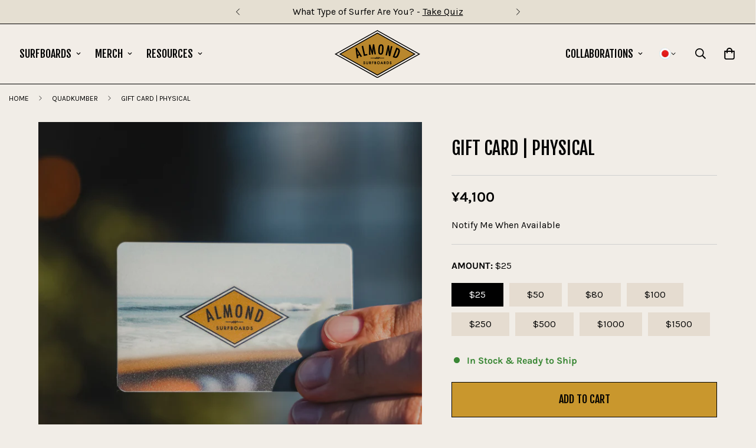

--- FILE ---
content_type: text/html; charset=utf-8
request_url: https://almondsurfboards.com/en-jp/variants/8169054929000/?section_id=pickup-availability
body_size: 766
content:
<div id="shopify-section-pickup-availability" class="shopify-section">
<pickup-availability-preview class="m-pickup-availability__preview m:display-flex">
      <svg
        class="m-svg-icon"
        aria-hidden="true"
        focusable="false"
        xmlns="http://www.w3.org/2000/svg"
        fill="none"
        viewBox="0 0 20 20"
      >
        <path fill="#108043" stroke="#fff" d="M16.136 6.979h0l.003-.004a1.499 1.499 0 00-2.275-1.954l-5.945 6.777-1.858-1.859A1.499 1.499 0 103.94 12.06l2.999 3s0 0 0 0c.289.29.675.44 1.1.439h.019a1.5 1.5 0 001.08-.522l6.998-7.998z"/>
      </svg>
    
    <div class="m-pickup-availability__info">Pickup available at <span>Almond Surfboards Retail Store - Costa Mesa, CA</span><p class="m:text-color-subtext">Usually ready in 2-4 days</p>
        <button
          id="ShowPickupAvailabilityDrawer"
          class="m-pickup-availability__button m-button m-button--link"
          aria-haspopup="dialog"
        >View store information</button></div>
  </pickup-availability-preview>

  <pickup-availability-drawer
    id="Drawer-Pickup-Availability"
    class="m-drawer"
    role="dialog"
    aria-modal="true"
    aria-labelledby="PickupAvailabilityHeading"
  >
    <div
      class="m-drawer__wrapper m:hidden"
      style="--m-bg-opacity: 0;"
    >
      <div
        class="m-pickup-availability__drawer--content m-drawer__content m:h-full m:flex m:flex-col m-gradient m-color-default"
        tabindex="-1"
      >
        <div class="m-drawer__header m-pickup-availability__drawer--header">
          <h3 class="m-drawer__title m:text-xl md:m:text-2xl m:font-medium" id="PickupAvailabilityHeading">
            Gift Card | Physical
          </h3><p class="pickup-availability-variant m:text-color-subtext">Amount:&nbsp;<span>$25</span></p><button
            class="m-drawer__close"
            aria-label="Close"
            role="button"
          >
            <svg
              class="m-svg-icon--large"
              fill="currentColor"
              stroke="currentColor"
              xmlns="http://www.w3.org/2000/svg"
              viewBox="0 0 320 512"
            >
              <path d="M193.94 256L296.5 153.44l21.15-21.15c3.12-3.12 3.12-8.19 0-11.31l-22.63-22.63c-3.12-3.12-8.19-3.12-11.31 0L160 222.06 36.29 98.34c-3.12-3.12-8.19-3.12-11.31 0L2.34 120.97c-3.12 3.12-3.12 8.19 0 11.31L126.06 256 2.34 379.71c-3.12 3.12-3.12 8.19 0 11.31l22.63 22.63c3.12 3.12 8.19 3.12 11.31 0L160 289.94 262.56 392.5l21.15 21.15c3.12 3.12 8.19 3.12 11.31 0l22.63-22.63c3.12-3.12 3.12-8.19 0-11.31L193.94 256z"/>
            </svg>
          </button>
        </div>
        <div class="m-drawer__body m-scrollbar--vertical m:flex-1">
          <ul class="m-pickup-availability__items" role="list" data-store-availability-drawer-content><li class="m-pickup-availability__item">
                <h4 class="m:text-xl m:font-medium">Almond Surfboards Retail Store - Costa Mesa, CA</h4>
                <p class="m-pickup-availability__item--time m:flex m:items-center"><svg
                      class="m-svg-icon"
                      aria-hidden="true"
                      focusable="false"
                      xmlns="http://www.w3.org/2000/svg"
                      fill="none"
                      viewBox="0 0 20 20"
                    >
                      <path fill="#108043" stroke="#fff" d="M16.136 6.979h0l.003-.004a1.499 1.499 0 00-2.275-1.954l-5.945 6.777-1.858-1.859A1.499 1.499 0 103.94 12.06l2.999 3s0 0 0 0c.289.29.675.44 1.1.439h.019a1.5 1.5 0 001.08-.522l6.998-7.998z"/>
                    </svg>Pickup available, usually ready in 2-4 days
</p><address class="m-pickup-availability__item--address">
                  <p>1720 Santa Ana Ave<br>#A<br>Costa Mesa CA 92627<br>United States</p>
<p>+19492706604</p></address>
              </li></ul>
        </div>
      </div>
    </div>
  </pickup-availability-drawer></div>

--- FILE ---
content_type: text/javascript; charset=utf-8
request_url: https://almondsurfboards.com/en-jp/collections/quadkumber/products/gift-card-physical.js
body_size: 1126
content:
{"id":779442061416,"title":"Gift Card | Physical","handle":"gift-card-physical","description":"\u003cp\u003eThis physical plastic Almond Surf Shop Gift Card will be mailed to you within 1-2 business days.\u003c\/p\u003e\n\u003cmeta charset=\"utf-8\"\u003e\n\u003cp\u003eCustom Gift Card that can be loaded with $$ for your favorite Almond-fan.  These gift cards work off of a QR code, and store money towards Almond goods and surfboards, the same way a magnetic strip card would.  Just bring it in, and we'll scan it with our POS system.  \u003c\/p\u003e\n\u003cp\u003eThis is a custom-amount gift card, so you can gift any amount you choose.  All cards are backed up in our POS system, so we can always look them up for you.\u003c\/p\u003e\n\u003cp\u003eAvailable in two unique styles..!\u003c\/p\u003e\n\u003cp\u003eIf you would prefer an instant digital download, you can order that \u003ca href=\"https:\/\/almondsurfboards.com\/products\/gift-card-digital\"\u003eHERE\u003c\/a\u003e!\u003c\/p\u003e","published_at":"2018-05-21T16:28:28-07:00","created_at":"2018-05-21T16:33:11-07:00","vendor":"Almond Surfboards","type":"","tags":["Cash-Yew II","Cy's Aquatic","FINS","Joy","Kookumber","Logistic","Lumberjack","Pinwheel","Pleasant Pheasant","Pogie","Quadkumber","R-Series","Sandia","Sea Kitten","Secret Menu","Special Recipe Fish","Sportsman","Surf Thump","Surfboards","Survey","Walks on Water"],"price":410000,"price_min":410000,"price_max":24400000,"available":true,"price_varies":true,"compare_at_price":null,"compare_at_price_min":0,"compare_at_price_max":0,"compare_at_price_varies":false,"variants":[{"id":8169054929000,"title":"$25","option1":"$25","option2":null,"option3":null,"sku":"","requires_shipping":true,"taxable":false,"featured_image":{"id":2550592667752,"product_id":779442061416,"position":2,"created_at":"2018-05-21T16:33:21-07:00","updated_at":"2024-02-20T16:09:34-08:00","alt":null,"width":2000,"height":2000,"src":"https:\/\/cdn.shopify.com\/s\/files\/1\/0203\/7640\/products\/almond_decade_gift_card_321090ef-cc56-42ec-91a4-7a4d4d678ae1.jpg?v=1708474174","variant_ids":[8169054929000,8169054961768,8169054994536,8169055027304,8169055060072,8169055092840,8169055125608,8169055158376]},"available":true,"name":"Gift Card | Physical - $25","public_title":"$25","options":["$25"],"price":410000,"weight":45,"compare_at_price":null,"inventory_quantity":-12,"inventory_management":null,"inventory_policy":"deny","barcode":"","featured_media":{"alt":null,"id":3023455682623,"position":2,"preview_image":{"aspect_ratio":1.0,"height":2000,"width":2000,"src":"https:\/\/cdn.shopify.com\/s\/files\/1\/0203\/7640\/products\/almond_decade_gift_card_321090ef-cc56-42ec-91a4-7a4d4d678ae1.jpg?v=1708474174"}},"requires_selling_plan":false,"selling_plan_allocations":[]},{"id":8169054961768,"title":"$50","option1":"$50","option2":null,"option3":null,"sku":"","requires_shipping":true,"taxable":false,"featured_image":{"id":2550592667752,"product_id":779442061416,"position":2,"created_at":"2018-05-21T16:33:21-07:00","updated_at":"2024-02-20T16:09:34-08:00","alt":null,"width":2000,"height":2000,"src":"https:\/\/cdn.shopify.com\/s\/files\/1\/0203\/7640\/products\/almond_decade_gift_card_321090ef-cc56-42ec-91a4-7a4d4d678ae1.jpg?v=1708474174","variant_ids":[8169054929000,8169054961768,8169054994536,8169055027304,8169055060072,8169055092840,8169055125608,8169055158376]},"available":true,"name":"Gift Card | Physical - $50","public_title":"$50","options":["$50"],"price":820000,"weight":45,"compare_at_price":null,"inventory_quantity":-11,"inventory_management":null,"inventory_policy":"deny","barcode":"","featured_media":{"alt":null,"id":3023455682623,"position":2,"preview_image":{"aspect_ratio":1.0,"height":2000,"width":2000,"src":"https:\/\/cdn.shopify.com\/s\/files\/1\/0203\/7640\/products\/almond_decade_gift_card_321090ef-cc56-42ec-91a4-7a4d4d678ae1.jpg?v=1708474174"}},"requires_selling_plan":false,"selling_plan_allocations":[]},{"id":8169054994536,"title":"$80","option1":"$80","option2":null,"option3":null,"sku":"","requires_shipping":true,"taxable":false,"featured_image":{"id":2550592667752,"product_id":779442061416,"position":2,"created_at":"2018-05-21T16:33:21-07:00","updated_at":"2024-02-20T16:09:34-08:00","alt":null,"width":2000,"height":2000,"src":"https:\/\/cdn.shopify.com\/s\/files\/1\/0203\/7640\/products\/almond_decade_gift_card_321090ef-cc56-42ec-91a4-7a4d4d678ae1.jpg?v=1708474174","variant_ids":[8169054929000,8169054961768,8169054994536,8169055027304,8169055060072,8169055092840,8169055125608,8169055158376]},"available":true,"name":"Gift Card | Physical - $80","public_title":"$80","options":["$80"],"price":1310000,"weight":45,"compare_at_price":null,"inventory_quantity":-1,"inventory_management":null,"inventory_policy":"deny","barcode":"","featured_media":{"alt":null,"id":3023455682623,"position":2,"preview_image":{"aspect_ratio":1.0,"height":2000,"width":2000,"src":"https:\/\/cdn.shopify.com\/s\/files\/1\/0203\/7640\/products\/almond_decade_gift_card_321090ef-cc56-42ec-91a4-7a4d4d678ae1.jpg?v=1708474174"}},"requires_selling_plan":false,"selling_plan_allocations":[]},{"id":8169055027304,"title":"$100","option1":"$100","option2":null,"option3":null,"sku":"","requires_shipping":true,"taxable":false,"featured_image":{"id":2550592667752,"product_id":779442061416,"position":2,"created_at":"2018-05-21T16:33:21-07:00","updated_at":"2024-02-20T16:09:34-08:00","alt":null,"width":2000,"height":2000,"src":"https:\/\/cdn.shopify.com\/s\/files\/1\/0203\/7640\/products\/almond_decade_gift_card_321090ef-cc56-42ec-91a4-7a4d4d678ae1.jpg?v=1708474174","variant_ids":[8169054929000,8169054961768,8169054994536,8169055027304,8169055060072,8169055092840,8169055125608,8169055158376]},"available":true,"name":"Gift Card | Physical - $100","public_title":"$100","options":["$100"],"price":1630000,"weight":45,"compare_at_price":null,"inventory_quantity":-18,"inventory_management":null,"inventory_policy":"deny","barcode":"","featured_media":{"alt":null,"id":3023455682623,"position":2,"preview_image":{"aspect_ratio":1.0,"height":2000,"width":2000,"src":"https:\/\/cdn.shopify.com\/s\/files\/1\/0203\/7640\/products\/almond_decade_gift_card_321090ef-cc56-42ec-91a4-7a4d4d678ae1.jpg?v=1708474174"}},"requires_selling_plan":false,"selling_plan_allocations":[]},{"id":8169055060072,"title":"$250","option1":"$250","option2":null,"option3":null,"sku":"","requires_shipping":true,"taxable":false,"featured_image":{"id":2550592667752,"product_id":779442061416,"position":2,"created_at":"2018-05-21T16:33:21-07:00","updated_at":"2024-02-20T16:09:34-08:00","alt":null,"width":2000,"height":2000,"src":"https:\/\/cdn.shopify.com\/s\/files\/1\/0203\/7640\/products\/almond_decade_gift_card_321090ef-cc56-42ec-91a4-7a4d4d678ae1.jpg?v=1708474174","variant_ids":[8169054929000,8169054961768,8169054994536,8169055027304,8169055060072,8169055092840,8169055125608,8169055158376]},"available":true,"name":"Gift Card | Physical - $250","public_title":"$250","options":["$250"],"price":4070000,"weight":45,"compare_at_price":null,"inventory_quantity":-6,"inventory_management":null,"inventory_policy":"deny","barcode":"","featured_media":{"alt":null,"id":3023455682623,"position":2,"preview_image":{"aspect_ratio":1.0,"height":2000,"width":2000,"src":"https:\/\/cdn.shopify.com\/s\/files\/1\/0203\/7640\/products\/almond_decade_gift_card_321090ef-cc56-42ec-91a4-7a4d4d678ae1.jpg?v=1708474174"}},"requires_selling_plan":false,"selling_plan_allocations":[]},{"id":8169055092840,"title":"$500","option1":"$500","option2":null,"option3":null,"sku":"","requires_shipping":true,"taxable":false,"featured_image":{"id":2550592667752,"product_id":779442061416,"position":2,"created_at":"2018-05-21T16:33:21-07:00","updated_at":"2024-02-20T16:09:34-08:00","alt":null,"width":2000,"height":2000,"src":"https:\/\/cdn.shopify.com\/s\/files\/1\/0203\/7640\/products\/almond_decade_gift_card_321090ef-cc56-42ec-91a4-7a4d4d678ae1.jpg?v=1708474174","variant_ids":[8169054929000,8169054961768,8169054994536,8169055027304,8169055060072,8169055092840,8169055125608,8169055158376]},"available":true,"name":"Gift Card | Physical - $500","public_title":"$500","options":["$500"],"price":8140000,"weight":45,"compare_at_price":null,"inventory_quantity":-4,"inventory_management":null,"inventory_policy":"deny","barcode":"","featured_media":{"alt":null,"id":3023455682623,"position":2,"preview_image":{"aspect_ratio":1.0,"height":2000,"width":2000,"src":"https:\/\/cdn.shopify.com\/s\/files\/1\/0203\/7640\/products\/almond_decade_gift_card_321090ef-cc56-42ec-91a4-7a4d4d678ae1.jpg?v=1708474174"}},"requires_selling_plan":false,"selling_plan_allocations":[]},{"id":8169055125608,"title":"$1000","option1":"$1000","option2":null,"option3":null,"sku":"","requires_shipping":true,"taxable":false,"featured_image":{"id":2550592667752,"product_id":779442061416,"position":2,"created_at":"2018-05-21T16:33:21-07:00","updated_at":"2024-02-20T16:09:34-08:00","alt":null,"width":2000,"height":2000,"src":"https:\/\/cdn.shopify.com\/s\/files\/1\/0203\/7640\/products\/almond_decade_gift_card_321090ef-cc56-42ec-91a4-7a4d4d678ae1.jpg?v=1708474174","variant_ids":[8169054929000,8169054961768,8169054994536,8169055027304,8169055060072,8169055092840,8169055125608,8169055158376]},"available":true,"name":"Gift Card | Physical - $1000","public_title":"$1000","options":["$1000"],"price":16270000,"weight":45,"compare_at_price":null,"inventory_quantity":-2,"inventory_management":null,"inventory_policy":"deny","barcode":"","featured_media":{"alt":null,"id":3023455682623,"position":2,"preview_image":{"aspect_ratio":1.0,"height":2000,"width":2000,"src":"https:\/\/cdn.shopify.com\/s\/files\/1\/0203\/7640\/products\/almond_decade_gift_card_321090ef-cc56-42ec-91a4-7a4d4d678ae1.jpg?v=1708474174"}},"requires_selling_plan":false,"selling_plan_allocations":[]},{"id":8169055158376,"title":"$1500","option1":"$1500","option2":null,"option3":null,"sku":"","requires_shipping":true,"taxable":false,"featured_image":{"id":2550592667752,"product_id":779442061416,"position":2,"created_at":"2018-05-21T16:33:21-07:00","updated_at":"2024-02-20T16:09:34-08:00","alt":null,"width":2000,"height":2000,"src":"https:\/\/cdn.shopify.com\/s\/files\/1\/0203\/7640\/products\/almond_decade_gift_card_321090ef-cc56-42ec-91a4-7a4d4d678ae1.jpg?v=1708474174","variant_ids":[8169054929000,8169054961768,8169054994536,8169055027304,8169055060072,8169055092840,8169055125608,8169055158376]},"available":true,"name":"Gift Card | Physical - $1500","public_title":"$1500","options":["$1500"],"price":24400000,"weight":45,"compare_at_price":null,"inventory_quantity":-1,"inventory_management":null,"inventory_policy":"deny","barcode":"","featured_media":{"alt":null,"id":3023455682623,"position":2,"preview_image":{"aspect_ratio":1.0,"height":2000,"width":2000,"src":"https:\/\/cdn.shopify.com\/s\/files\/1\/0203\/7640\/products\/almond_decade_gift_card_321090ef-cc56-42ec-91a4-7a4d4d678ae1.jpg?v=1708474174"}},"requires_selling_plan":false,"selling_plan_allocations":[]}],"images":["\/\/cdn.shopify.com\/s\/files\/1\/0203\/7640\/products\/gift_card_wave.jpg?v=1708474174","\/\/cdn.shopify.com\/s\/files\/1\/0203\/7640\/products\/almond_decade_gift_card_321090ef-cc56-42ec-91a4-7a4d4d678ae1.jpg?v=1708474174"],"featured_image":"\/\/cdn.shopify.com\/s\/files\/1\/0203\/7640\/products\/gift_card_wave.jpg?v=1708474174","options":[{"name":"Amount","position":1,"values":["$25","$50","$80","$100","$250","$500","$1000","$1500"]}],"url":"\/en-jp\/products\/gift-card-physical","media":[{"alt":null,"id":22619703017535,"position":1,"preview_image":{"aspect_ratio":1.0,"height":1068,"width":1068,"src":"https:\/\/cdn.shopify.com\/s\/files\/1\/0203\/7640\/products\/gift_card_wave.jpg?v=1708474174"},"aspect_ratio":1.0,"height":1068,"media_type":"image","src":"https:\/\/cdn.shopify.com\/s\/files\/1\/0203\/7640\/products\/gift_card_wave.jpg?v=1708474174","width":1068},{"alt":null,"id":3023455682623,"position":2,"preview_image":{"aspect_ratio":1.0,"height":2000,"width":2000,"src":"https:\/\/cdn.shopify.com\/s\/files\/1\/0203\/7640\/products\/almond_decade_gift_card_321090ef-cc56-42ec-91a4-7a4d4d678ae1.jpg?v=1708474174"},"aspect_ratio":1.0,"height":2000,"media_type":"image","src":"https:\/\/cdn.shopify.com\/s\/files\/1\/0203\/7640\/products\/almond_decade_gift_card_321090ef-cc56-42ec-91a4-7a4d4d678ae1.jpg?v=1708474174","width":2000}],"requires_selling_plan":false,"selling_plan_groups":[]}

--- FILE ---
content_type: text/javascript
request_url: https://almondsurfboards.com/cdn/shop/t/91/assets/ask-question.js?v=151604382044543777251767642984
body_size: -224
content:
customElements.get("m-ask-question")||customElements.define("m-ask-question",class extends HTMLElement{constructor(){super(),this.selectors={openButton:"[data-open-ask-question]",content:".m-form-ask-question",container:".m-product-addon",formSuccess:".form-ask__success"}}connectedCallback(){this.domNodes=queryDomNodes(this.selectors,this),this.container=document.querySelector(this.selectors.container),this.colorScheme=this.domNodes.content.dataset.colorScheme,this.domNodes.content&&this.domNodes.content.innerHTML&&(this.content=this.domNodes.content.innerHTML,this.init())}init(){this.showSuccessMessage(),this.modal=new MinimogTheme.Modal,addEventDelegate({selector:this.selectors.openButton,handler:e=>{if(e.preventDefault(),this.content){const html=document.createElement("DIV");html.innerHTML=this.content,this.modal.appendChild(html),this.modal.setWidth("500px"),this.modal.setSizes(`m-form-ask-question m-gradient ${this.colorScheme}`),this.container.classList.remove("m:hidden"),this.modal.open()}}})}showSuccessMessage(){const successMessage=this.container.querySelector(this.selectors.formSuccess);successMessage&&(MinimogTheme.Notification.show({target:document.body,method:"appendChild",type:"success",message:successMessage.dataset.message,delay:2e3,sticky:!0}),setTimeout(()=>{const url=window.location.origin+window.location.pathname;window.history.replaceState({},document.title,url)},2500))}});
//# sourceMappingURL=/cdn/shop/t/91/assets/ask-question.js.map?v=151604382044543777251767642984


--- FILE ---
content_type: text/javascript; charset=utf-8
request_url: https://almondsurfboards.com/en-jp/collections/quadkumber/products/gift-card-physical.js
body_size: 1219
content:
{"id":779442061416,"title":"Gift Card | Physical","handle":"gift-card-physical","description":"\u003cp\u003eThis physical plastic Almond Surf Shop Gift Card will be mailed to you within 1-2 business days.\u003c\/p\u003e\n\u003cmeta charset=\"utf-8\"\u003e\n\u003cp\u003eCustom Gift Card that can be loaded with $$ for your favorite Almond-fan.  These gift cards work off of a QR code, and store money towards Almond goods and surfboards, the same way a magnetic strip card would.  Just bring it in, and we'll scan it with our POS system.  \u003c\/p\u003e\n\u003cp\u003eThis is a custom-amount gift card, so you can gift any amount you choose.  All cards are backed up in our POS system, so we can always look them up for you.\u003c\/p\u003e\n\u003cp\u003eAvailable in two unique styles..!\u003c\/p\u003e\n\u003cp\u003eIf you would prefer an instant digital download, you can order that \u003ca href=\"https:\/\/almondsurfboards.com\/products\/gift-card-digital\"\u003eHERE\u003c\/a\u003e!\u003c\/p\u003e","published_at":"2018-05-21T16:28:28-07:00","created_at":"2018-05-21T16:33:11-07:00","vendor":"Almond Surfboards","type":"","tags":["Cash-Yew II","Cy's Aquatic","FINS","Joy","Kookumber","Logistic","Lumberjack","Pinwheel","Pleasant Pheasant","Pogie","Quadkumber","R-Series","Sandia","Sea Kitten","Secret Menu","Special Recipe Fish","Sportsman","Surf Thump","Surfboards","Survey","Walks on Water"],"price":410000,"price_min":410000,"price_max":24400000,"available":true,"price_varies":true,"compare_at_price":null,"compare_at_price_min":0,"compare_at_price_max":0,"compare_at_price_varies":false,"variants":[{"id":8169054929000,"title":"$25","option1":"$25","option2":null,"option3":null,"sku":"","requires_shipping":true,"taxable":false,"featured_image":{"id":2550592667752,"product_id":779442061416,"position":2,"created_at":"2018-05-21T16:33:21-07:00","updated_at":"2024-02-20T16:09:34-08:00","alt":null,"width":2000,"height":2000,"src":"https:\/\/cdn.shopify.com\/s\/files\/1\/0203\/7640\/products\/almond_decade_gift_card_321090ef-cc56-42ec-91a4-7a4d4d678ae1.jpg?v=1708474174","variant_ids":[8169054929000,8169054961768,8169054994536,8169055027304,8169055060072,8169055092840,8169055125608,8169055158376]},"available":true,"name":"Gift Card | Physical - $25","public_title":"$25","options":["$25"],"price":410000,"weight":45,"compare_at_price":null,"inventory_quantity":-12,"inventory_management":null,"inventory_policy":"deny","barcode":"","featured_media":{"alt":null,"id":3023455682623,"position":2,"preview_image":{"aspect_ratio":1.0,"height":2000,"width":2000,"src":"https:\/\/cdn.shopify.com\/s\/files\/1\/0203\/7640\/products\/almond_decade_gift_card_321090ef-cc56-42ec-91a4-7a4d4d678ae1.jpg?v=1708474174"}},"requires_selling_plan":false,"selling_plan_allocations":[]},{"id":8169054961768,"title":"$50","option1":"$50","option2":null,"option3":null,"sku":"","requires_shipping":true,"taxable":false,"featured_image":{"id":2550592667752,"product_id":779442061416,"position":2,"created_at":"2018-05-21T16:33:21-07:00","updated_at":"2024-02-20T16:09:34-08:00","alt":null,"width":2000,"height":2000,"src":"https:\/\/cdn.shopify.com\/s\/files\/1\/0203\/7640\/products\/almond_decade_gift_card_321090ef-cc56-42ec-91a4-7a4d4d678ae1.jpg?v=1708474174","variant_ids":[8169054929000,8169054961768,8169054994536,8169055027304,8169055060072,8169055092840,8169055125608,8169055158376]},"available":true,"name":"Gift Card | Physical - $50","public_title":"$50","options":["$50"],"price":820000,"weight":45,"compare_at_price":null,"inventory_quantity":-11,"inventory_management":null,"inventory_policy":"deny","barcode":"","featured_media":{"alt":null,"id":3023455682623,"position":2,"preview_image":{"aspect_ratio":1.0,"height":2000,"width":2000,"src":"https:\/\/cdn.shopify.com\/s\/files\/1\/0203\/7640\/products\/almond_decade_gift_card_321090ef-cc56-42ec-91a4-7a4d4d678ae1.jpg?v=1708474174"}},"requires_selling_plan":false,"selling_plan_allocations":[]},{"id":8169054994536,"title":"$80","option1":"$80","option2":null,"option3":null,"sku":"","requires_shipping":true,"taxable":false,"featured_image":{"id":2550592667752,"product_id":779442061416,"position":2,"created_at":"2018-05-21T16:33:21-07:00","updated_at":"2024-02-20T16:09:34-08:00","alt":null,"width":2000,"height":2000,"src":"https:\/\/cdn.shopify.com\/s\/files\/1\/0203\/7640\/products\/almond_decade_gift_card_321090ef-cc56-42ec-91a4-7a4d4d678ae1.jpg?v=1708474174","variant_ids":[8169054929000,8169054961768,8169054994536,8169055027304,8169055060072,8169055092840,8169055125608,8169055158376]},"available":true,"name":"Gift Card | Physical - $80","public_title":"$80","options":["$80"],"price":1310000,"weight":45,"compare_at_price":null,"inventory_quantity":-1,"inventory_management":null,"inventory_policy":"deny","barcode":"","featured_media":{"alt":null,"id":3023455682623,"position":2,"preview_image":{"aspect_ratio":1.0,"height":2000,"width":2000,"src":"https:\/\/cdn.shopify.com\/s\/files\/1\/0203\/7640\/products\/almond_decade_gift_card_321090ef-cc56-42ec-91a4-7a4d4d678ae1.jpg?v=1708474174"}},"requires_selling_plan":false,"selling_plan_allocations":[]},{"id":8169055027304,"title":"$100","option1":"$100","option2":null,"option3":null,"sku":"","requires_shipping":true,"taxable":false,"featured_image":{"id":2550592667752,"product_id":779442061416,"position":2,"created_at":"2018-05-21T16:33:21-07:00","updated_at":"2024-02-20T16:09:34-08:00","alt":null,"width":2000,"height":2000,"src":"https:\/\/cdn.shopify.com\/s\/files\/1\/0203\/7640\/products\/almond_decade_gift_card_321090ef-cc56-42ec-91a4-7a4d4d678ae1.jpg?v=1708474174","variant_ids":[8169054929000,8169054961768,8169054994536,8169055027304,8169055060072,8169055092840,8169055125608,8169055158376]},"available":true,"name":"Gift Card | Physical - $100","public_title":"$100","options":["$100"],"price":1630000,"weight":45,"compare_at_price":null,"inventory_quantity":-18,"inventory_management":null,"inventory_policy":"deny","barcode":"","featured_media":{"alt":null,"id":3023455682623,"position":2,"preview_image":{"aspect_ratio":1.0,"height":2000,"width":2000,"src":"https:\/\/cdn.shopify.com\/s\/files\/1\/0203\/7640\/products\/almond_decade_gift_card_321090ef-cc56-42ec-91a4-7a4d4d678ae1.jpg?v=1708474174"}},"requires_selling_plan":false,"selling_plan_allocations":[]},{"id":8169055060072,"title":"$250","option1":"$250","option2":null,"option3":null,"sku":"","requires_shipping":true,"taxable":false,"featured_image":{"id":2550592667752,"product_id":779442061416,"position":2,"created_at":"2018-05-21T16:33:21-07:00","updated_at":"2024-02-20T16:09:34-08:00","alt":null,"width":2000,"height":2000,"src":"https:\/\/cdn.shopify.com\/s\/files\/1\/0203\/7640\/products\/almond_decade_gift_card_321090ef-cc56-42ec-91a4-7a4d4d678ae1.jpg?v=1708474174","variant_ids":[8169054929000,8169054961768,8169054994536,8169055027304,8169055060072,8169055092840,8169055125608,8169055158376]},"available":true,"name":"Gift Card | Physical - $250","public_title":"$250","options":["$250"],"price":4070000,"weight":45,"compare_at_price":null,"inventory_quantity":-6,"inventory_management":null,"inventory_policy":"deny","barcode":"","featured_media":{"alt":null,"id":3023455682623,"position":2,"preview_image":{"aspect_ratio":1.0,"height":2000,"width":2000,"src":"https:\/\/cdn.shopify.com\/s\/files\/1\/0203\/7640\/products\/almond_decade_gift_card_321090ef-cc56-42ec-91a4-7a4d4d678ae1.jpg?v=1708474174"}},"requires_selling_plan":false,"selling_plan_allocations":[]},{"id":8169055092840,"title":"$500","option1":"$500","option2":null,"option3":null,"sku":"","requires_shipping":true,"taxable":false,"featured_image":{"id":2550592667752,"product_id":779442061416,"position":2,"created_at":"2018-05-21T16:33:21-07:00","updated_at":"2024-02-20T16:09:34-08:00","alt":null,"width":2000,"height":2000,"src":"https:\/\/cdn.shopify.com\/s\/files\/1\/0203\/7640\/products\/almond_decade_gift_card_321090ef-cc56-42ec-91a4-7a4d4d678ae1.jpg?v=1708474174","variant_ids":[8169054929000,8169054961768,8169054994536,8169055027304,8169055060072,8169055092840,8169055125608,8169055158376]},"available":true,"name":"Gift Card | Physical - $500","public_title":"$500","options":["$500"],"price":8140000,"weight":45,"compare_at_price":null,"inventory_quantity":-4,"inventory_management":null,"inventory_policy":"deny","barcode":"","featured_media":{"alt":null,"id":3023455682623,"position":2,"preview_image":{"aspect_ratio":1.0,"height":2000,"width":2000,"src":"https:\/\/cdn.shopify.com\/s\/files\/1\/0203\/7640\/products\/almond_decade_gift_card_321090ef-cc56-42ec-91a4-7a4d4d678ae1.jpg?v=1708474174"}},"requires_selling_plan":false,"selling_plan_allocations":[]},{"id":8169055125608,"title":"$1000","option1":"$1000","option2":null,"option3":null,"sku":"","requires_shipping":true,"taxable":false,"featured_image":{"id":2550592667752,"product_id":779442061416,"position":2,"created_at":"2018-05-21T16:33:21-07:00","updated_at":"2024-02-20T16:09:34-08:00","alt":null,"width":2000,"height":2000,"src":"https:\/\/cdn.shopify.com\/s\/files\/1\/0203\/7640\/products\/almond_decade_gift_card_321090ef-cc56-42ec-91a4-7a4d4d678ae1.jpg?v=1708474174","variant_ids":[8169054929000,8169054961768,8169054994536,8169055027304,8169055060072,8169055092840,8169055125608,8169055158376]},"available":true,"name":"Gift Card | Physical - $1000","public_title":"$1000","options":["$1000"],"price":16270000,"weight":45,"compare_at_price":null,"inventory_quantity":-2,"inventory_management":null,"inventory_policy":"deny","barcode":"","featured_media":{"alt":null,"id":3023455682623,"position":2,"preview_image":{"aspect_ratio":1.0,"height":2000,"width":2000,"src":"https:\/\/cdn.shopify.com\/s\/files\/1\/0203\/7640\/products\/almond_decade_gift_card_321090ef-cc56-42ec-91a4-7a4d4d678ae1.jpg?v=1708474174"}},"requires_selling_plan":false,"selling_plan_allocations":[]},{"id":8169055158376,"title":"$1500","option1":"$1500","option2":null,"option3":null,"sku":"","requires_shipping":true,"taxable":false,"featured_image":{"id":2550592667752,"product_id":779442061416,"position":2,"created_at":"2018-05-21T16:33:21-07:00","updated_at":"2024-02-20T16:09:34-08:00","alt":null,"width":2000,"height":2000,"src":"https:\/\/cdn.shopify.com\/s\/files\/1\/0203\/7640\/products\/almond_decade_gift_card_321090ef-cc56-42ec-91a4-7a4d4d678ae1.jpg?v=1708474174","variant_ids":[8169054929000,8169054961768,8169054994536,8169055027304,8169055060072,8169055092840,8169055125608,8169055158376]},"available":true,"name":"Gift Card | Physical - $1500","public_title":"$1500","options":["$1500"],"price":24400000,"weight":45,"compare_at_price":null,"inventory_quantity":-1,"inventory_management":null,"inventory_policy":"deny","barcode":"","featured_media":{"alt":null,"id":3023455682623,"position":2,"preview_image":{"aspect_ratio":1.0,"height":2000,"width":2000,"src":"https:\/\/cdn.shopify.com\/s\/files\/1\/0203\/7640\/products\/almond_decade_gift_card_321090ef-cc56-42ec-91a4-7a4d4d678ae1.jpg?v=1708474174"}},"requires_selling_plan":false,"selling_plan_allocations":[]}],"images":["\/\/cdn.shopify.com\/s\/files\/1\/0203\/7640\/products\/gift_card_wave.jpg?v=1708474174","\/\/cdn.shopify.com\/s\/files\/1\/0203\/7640\/products\/almond_decade_gift_card_321090ef-cc56-42ec-91a4-7a4d4d678ae1.jpg?v=1708474174"],"featured_image":"\/\/cdn.shopify.com\/s\/files\/1\/0203\/7640\/products\/gift_card_wave.jpg?v=1708474174","options":[{"name":"Amount","position":1,"values":["$25","$50","$80","$100","$250","$500","$1000","$1500"]}],"url":"\/en-jp\/products\/gift-card-physical","media":[{"alt":null,"id":22619703017535,"position":1,"preview_image":{"aspect_ratio":1.0,"height":1068,"width":1068,"src":"https:\/\/cdn.shopify.com\/s\/files\/1\/0203\/7640\/products\/gift_card_wave.jpg?v=1708474174"},"aspect_ratio":1.0,"height":1068,"media_type":"image","src":"https:\/\/cdn.shopify.com\/s\/files\/1\/0203\/7640\/products\/gift_card_wave.jpg?v=1708474174","width":1068},{"alt":null,"id":3023455682623,"position":2,"preview_image":{"aspect_ratio":1.0,"height":2000,"width":2000,"src":"https:\/\/cdn.shopify.com\/s\/files\/1\/0203\/7640\/products\/almond_decade_gift_card_321090ef-cc56-42ec-91a4-7a4d4d678ae1.jpg?v=1708474174"},"aspect_ratio":1.0,"height":2000,"media_type":"image","src":"https:\/\/cdn.shopify.com\/s\/files\/1\/0203\/7640\/products\/almond_decade_gift_card_321090ef-cc56-42ec-91a4-7a4d4d678ae1.jpg?v=1708474174","width":2000}],"requires_selling_plan":false,"selling_plan_groups":[]}